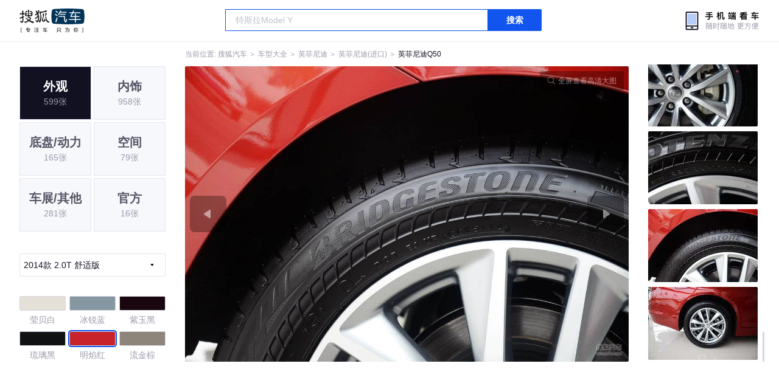

--- FILE ---
content_type: text/html;charset=UTF-8
request_url: https://db.auto.sohu.com/model_4214/picture_id_t__4154119
body_size: 3221
content:
<!DOCTYPE html>
<html>
<head>
    <meta charset="UTF-8" />
    <link rel="icon" href="//statics.itc.cn/web/static/images/pic/sohu-logo/favicon.ico" mce_href="/favicon.ico" type="image/x-icon">
    <meta name="viewport" content="width=device-width, initial-scale=1.0" />
    <meta name="renderer" content="webkit" />
    <title>Q502.0T 舒适版图片大全_英菲尼迪Q50外观图库_搜狐汽车</title>
    <meta name="keywords" content="Q502.0T 舒适版图片,Q50外观图片大全,Q50实拍图片">
    <meta name="description" content="Q50外观实拍高清大图！您目前浏览的是Q502.0T 舒适版汽车图片。另有Q50车身整体外观流线，车舱中控、座椅内饰、空间尺寸、发动机、底盘等细节图片，想了解英菲尼迪Q50图片信息，就来搜狐汽车！">
    <script type="text/javascript">
        var js_domain = "//db.auto.sohu.com";
        var model_id = 4214;
        var index = 6;
        var total_count = 38;
        var type = 1000;
        var color_id = 25839;
        var trim_id = 125699;
        var p_id = 4154119;
    </script>
    <script src="//auto.sohu.com/upload/201311mqauto/js/jquery-1.8.3.min.js"></script>
    <link rel="stylesheet" href="//s.auto.itc.cn/model2023/static/resource/dist/assets/css/HeadToLeftComp.5d4496db.css" />
    <link rel="stylesheet" href="//s.auto.itc.cn/model2023/static/resource/dist/assets/css/index.35aaafe2.css" />
    <link rel="stylesheet" href="//s.auto.itc.cn/model2023/static/enter-imageIndex.84f956ab.css" />
</head>
<body>
<style>
    .left-head-tools--logo{
        background-image: url(https://s.auto.itc.cn/pc-db/static/.output/public/_nuxt/autoLogo.CBK0EgdK.png) !important;
    }
</style>
<section class="left-head-tools-parent">
    <section class=" left-head-tools">
        <a href="https://auto.sohu.com" target="_blank" class="left-head-tools--logo">搜狐汽车</a>
        <div class="left-head-tools-search" id="PV_SEARCH">
            <ul style=" display:none" id="app-search-suggest" class="left-head-tools-search--list">
                <li class="left-head-tools-search--item">
                    <span>大众</span>cc
                </li>
            </ul>
            <input type="text" name="" placeholder="车型" id="mainSearchInput" autocomplete="off" class="left-head-tools-search--input">
            <a target="_blank" href="javascript:;" id="mainSearchBtn" class="left-head-tools-search--button">搜索</a>
        </div>

        <a href="javascript:void(0)" class="left-head-tools-wx">
            <div class="left-head-tools-wx--layer">
                <img src="https://ino.auto.itc.cn/miniprogram-icon/offical_qrcode.jpg" class="left-head-tools-wx--image">
                <h3 class="left-head-tools-wx--name">搜狐汽车小程序</h3>
                <p class="left-head-tools-wx--hint">微信扫一扫</p>
            </div>
        </a>
    </section>
</section>
<div class="head-position">
    <span class="head-position--hint">当前位置:&nbsp;</span>
    <a href="//auto.sohu.com" target="_blank" class="head-position--hint">搜狐汽车</a>
    <span class="head-position--hint">&nbsp;＞&nbsp;</span>
    <a href="//db.auto.sohu.com" target="_blank" class="head-position--hint">车型大全</a>
    <span class="head-position--hint">&nbsp;＞&nbsp;</span>
    <a href="//db.auto.sohu.com/brand_206" target="_blank" class="head-position--hint">英菲尼迪</a>
    <span class="head-position--hint">&nbsp;＞&nbsp;</span>
    <a href="//db.auto.sohu.com/subbrand_1089" target="_blank" class="head-position--hint">英菲尼迪(进口)</a>
    <span class="head-position--hint">&nbsp;＞&nbsp;</span>
    <a href="//db.auto.sohu.com/model_4214" target="_blank" class="head-position--pos">英菲尼迪Q50</a>
</div>
<section class="main-container">
    <!-- 图片落地页 -->
    <section class="image-player-container">
        <div class="left">
            <ul class="category-list">
                <a class="category-item active" href="//db.auto.sohu.com/model_4214/picture_first_t1000">
                    <h3>外观</h3>
                    <span>599张</span>
                </a>
                <a class="category-item" href="//db.auto.sohu.com/model_4214/picture_first_t2000">
                    <h3>内饰</h3>
                    <span>958张</span>
                </a>
                <a class="category-item" href="//db.auto.sohu.com/model_4214/picture_first_t3000">
                    <h3>底盘/动力</h3>
                    <span>165张</span>
                </a>
                <a class="category-item" href="//db.auto.sohu.com/model_4214/picture_first_t4000">
                    <h3>空间</h3>
                    <span>79张</span>
                </a>
                <a class="category-item" href="//db.auto.sohu.com/model_4214/picture_first_t9000">
                    <h3>车展/其他</h3>
                    <span>281张</span>
                </a>
                <a class="category-item" href="//db.auto.sohu.com/model_4214/picture_first_t8000">
                    <h3>官方</h3>
                    <span>16张</span>
                </a>
            </ul>
                <div class="trim-list-wrapper">
                    <div class="select-input">
                        <h3>2014款 2.0T 舒适版</h3>
                        <i class="icon-arrow icon-arrow-down"></i>
                        <section class="place-holder-layer">
                            <ul class="trim-list">
                                    <li class="trim-item">
                                        <a href="//db.auto.sohu.com/trim_125699/picture_first_t1000">
                                            <span class="checkbox-icon selected"><i class="checkbox-inner"></i></span>
                                            <span class="trim-name">2014款 2.0T 舒适版</span>
                                        </a>
                                    </li>
                                    <li class="trim-item">
                                        <a href="//db.auto.sohu.com/trim_125698/picture_first_t1000">
                                            <span class="checkbox-icon"><i class="checkbox-inner"></i></span>
                                            <span class="trim-name">2014款 2.0T 豪华版</span>
                                        </a>
                                    </li>
                                    <li class="trim-item">
                                        <a href="//db.auto.sohu.com/trim_125666/picture_first_t1000">
                                            <span class="checkbox-icon"><i class="checkbox-inner"></i></span>
                                            <span class="trim-name">2014款 3.7L 舒适版</span>
                                        </a>
                                    </li>
                                    <li class="trim-item">
                                        <a href="//db.auto.sohu.com/trim_125697/picture_first_t1000">
                                            <span class="checkbox-icon"><i class="checkbox-inner"></i></span>
                                            <span class="trim-name">2014款 2.0T 豪华运动版</span>
                                        </a>
                                    </li>
                                    <li class="trim-item">
                                        <a href="//db.auto.sohu.com/trim_125665/picture_first_t1000">
                                            <span class="checkbox-icon"><i class="checkbox-inner"></i></span>
                                            <span class="trim-name">2014款 3.7L 豪华版</span>
                                        </a>
                                    </li>
                                    <li class="trim-item">
                                        <a href="//db.auto.sohu.com/trim_125667/picture_first_t1000">
                                            <span class="checkbox-icon"><i class="checkbox-inner"></i></span>
                                            <span class="trim-name">2014款 3.7L 豪华运动版</span>
                                        </a>
                                    </li>
                            </ul>
                        </section>
                    </div>
                </div>
            <ul class="theme-list">
                        <a class="theme-item" href="//db.auto.sohu.com/model_4214/picture_first_c25834">
                            <div class="inner">
                                    <i style="background: #E4E0D7"></i>
                            </div>
                            <div  class="outer">
                            </div>
                            <span>莹贝白</span>
                        </a>
                        <a class="theme-item" href="//db.auto.sohu.com/model_4214/picture_first_c25835">
                            <div class="inner">
                                    <i style="background: #8598A1"></i>
                            </div>
                            <div  class="outer">
                            </div>
                            <span>冰锐蓝</span>
                        </a>
                        <a class="theme-item" href="//db.auto.sohu.com/model_4214/picture_first_c25836">
                            <div class="inner">
                                    <i style="background: #1A060F"></i>
                            </div>
                            <div  class="outer">
                            </div>
                            <span>紫玉黑</span>
                        </a>
                        <a class="theme-item" href="//db.auto.sohu.com/model_4214/picture_first_c25838">
                            <div class="inner">
                                    <i style="background: #0F1113"></i>
                            </div>
                            <div  class="outer">
                            </div>
                            <span>琉璃黑</span>
                        </a>
                        <a class="theme-item" href="//db.auto.sohu.com/model_4214/picture_first_c25839">
                            <div class="inner">
                                    <i style="background: #C8232A"></i>
                            </div>
                            <div  class="outer active">
                            </div>
                            <span>明焰红</span>
                        </a>
                        <a class="theme-item" href="//db.auto.sohu.com/model_4214/picture_first_c25840">
                            <div class="inner">
                                    <i style="background: #8E857A"></i>
                            </div>
                            <div  class="outer">
                            </div>
                            <span>流金棕</span>
                        </a>
            </ul>
            <div class="car-rate-contaienr">
                <h3 class="score">4.46</h3>
                <div class="hot-rate">
                    <i class="font-icon"></i>
                    <div class="star-wrapper">
                        <div class="highlight-star-wrapper">
                            <div class="highlight-star">
                                <i class="star-icon"></i>
                                <i class="star-icon"></i>
                                <i class="star-icon"></i>
                                <i class="star-icon"></i>
                                <i class="star-icon"></i>
                            </div>
                        </div>
                        <i class="off-star-icon"></i>
                        <i class="off-star-icon"></i>
                        <i class="off-star-icon"></i>
                        <i class="off-star-icon"></i>
                        <i class="off-star-icon"></i>
                    </div>
                </div>
                <div class="text-rate">
                    <ul>
                            <li>·外观表现一般，低于55%同级车</li>
                            <li>·内饰表现一般，低于60%同级车</li>
                            <li>·空间表现一般，低于95%同级车</li>
                    </ul>
                </div>
            </div>
        </div>
        <div id="albumPlayerSwpiper" class="swiper middle">
            <div class="full-screen-btn">
                <i class="zoom-icon"></i>
                <span>全屏查看高清大图</span>
            </div>
            <div class="btn-exit-full-screen"></div>

            <div class="swiper-button-prev"><div class="wrapper"><i></i></div></div>
            <div class="swiper-button-next"><div class="wrapper"><i></i></div></div>
            <ul class="swiper-wrapper big-pic-album-list">
                <li class="swiper-slide big-pic-album-item" data-pid="4154125" data-index="31">
                    <img src="//s.auto.itc.cn/model2023/static/placeholder-image.png" data-src="https://m3.auto.itc.cn/c_zoom,w_1200,q_mini/4154125.jpg" alt="" />
                </li>
                <li class="swiper-slide big-pic-album-item" data-pid="4154124" data-index="32">
                    <img src="//s.auto.itc.cn/model2023/static/placeholder-image.png" data-src="https://m3.auto.itc.cn/c_zoom,w_1200,q_mini/4154124.jpg" alt="" />
                </li>
                <li class="swiper-slide big-pic-album-item" data-pid="4154123" data-index="33">
                    <img src="//s.auto.itc.cn/model2023/static/placeholder-image.png" data-src="https://m3.auto.itc.cn/c_zoom,w_1200,q_mini/4154123.jpg" alt="" />
                </li>
                <li class="swiper-slide big-pic-album-item" data-pid="4154122" data-index="34">
                    <img src="//s.auto.itc.cn/model2023/static/placeholder-image.png" data-src="https://m3.auto.itc.cn/c_zoom,w_1200,q_mini/4154122.jpg" alt="" />
                </li>
                <li class="swiper-slide big-pic-album-item" data-pid="4154121" data-index="35">
                    <img src="//s.auto.itc.cn/model2023/static/placeholder-image.png" data-src="https://m3.auto.itc.cn/c_zoom,w_1200,q_mini/4154121.jpg" alt="" />
                </li>
                <li class="swiper-slide big-pic-album-item" data-pid="4154120" data-index="36">
                    <img src="//s.auto.itc.cn/model2023/static/placeholder-image.png" data-src="https://m3.auto.itc.cn/c_zoom,w_1200,q_mini/4154120.jpg" alt="" />
                </li>
                <li class="swiper-slide big-pic-album-item" data-pid="4154119" data-index="37">
                    <img src="//s.auto.itc.cn/model2023/static/placeholder-image.png" data-src="https://m3.auto.itc.cn/c_zoom,w_1200,q_mini/4154119.jpg" alt="" />
                </li>
                <li class="swiper-slide big-pic-album-item" data-pid="4154118" data-index="38">
                    <img src="//s.auto.itc.cn/model2023/static/placeholder-image.png" data-src="https://m3.auto.itc.cn/c_zoom,w_1200,q_mini/4154118.jpg" alt="" />
                </li>
            </ul>
        </div>
        <div id="thumbPlayerSwpiper" class="swiper right">
            <ul class="swiper-wrapper thumb-list">
                <li class="swiper-slide thumb-item " data-pid="4154125" data-index="31">
                    <img src="//s.auto.itc.cn/model2023/static/placeholder-image.png" data-src="//m1.auto.itc.cn/c_fill,w_180,h_120,q_mini/4154125.jpg" alt="" />
                </li>
                <li class="swiper-slide thumb-item " data-pid="4154124" data-index="32">
                    <img src="//s.auto.itc.cn/model2023/static/placeholder-image.png" data-src="//m1.auto.itc.cn/c_fill,w_180,h_120,q_mini/4154124.jpg" alt="" />
                </li>
                <li class="swiper-slide thumb-item " data-pid="4154123" data-index="33">
                    <img src="//s.auto.itc.cn/model2023/static/placeholder-image.png" data-src="//m1.auto.itc.cn/c_fill,w_180,h_120,q_mini/4154123.jpg" alt="" />
                </li>
                <li class="swiper-slide thumb-item " data-pid="4154122" data-index="34">
                    <img src="//s.auto.itc.cn/model2023/static/placeholder-image.png" data-src="//m1.auto.itc.cn/c_fill,w_180,h_120,q_mini/4154122.jpg" alt="" />
                </li>
                <li class="swiper-slide thumb-item " data-pid="4154121" data-index="35">
                    <img src="//s.auto.itc.cn/model2023/static/placeholder-image.png" data-src="//m1.auto.itc.cn/c_fill,w_180,h_120,q_mini/4154121.jpg" alt="" />
                </li>
                <li class="swiper-slide thumb-item " data-pid="4154120" data-index="36">
                    <img src="//s.auto.itc.cn/model2023/static/placeholder-image.png" data-src="//m1.auto.itc.cn/c_fill,w_180,h_120,q_mini/4154120.jpg" alt="" />
                </li>
                <li class="swiper-slide thumb-item  active" data-pid="4154119" data-index="37">
                    <img src="//s.auto.itc.cn/model2023/static/placeholder-image.png" data-src="//m1.auto.itc.cn/c_fill,w_180,h_120,q_mini/4154119.jpg" alt="" />
                </li>
                <li class="swiper-slide thumb-item " data-pid="4154118" data-index="38">
                    <img src="//s.auto.itc.cn/model2023/static/placeholder-image.png" data-src="//m1.auto.itc.cn/c_fill,w_180,h_120,q_mini/4154118.jpg" alt="" />
                </li>
            </ul>
        </div>
    </section>

    <!-- 同级车推荐 -->
    <section class="same-car-recommended-container">
        <h3 class="headline">同级车推荐</h3>
        <ul class="recommend-list">
            <li class="car-trim">
                <div class="car-trim-bg">
                    <img src="//p3.dcarimg.com/img/motor-img/239f8444312ec9c95303e64511c22d0f~1200x0.webp" alt="" />
                </div>
                <div class="car-trim-info">
                    <h3>4.26</h3>
                    <p>宝马 320i</p>
                    <span>29.99-39.99万</span>
                </div>
            </li>
            <li class="car-trim-pic">
                <a href="">
                    <img src="//m1.auto.itc.cn/c_zoom,w_500/29914177.JPG" alt="" />
                </a>
            </li>
            <li class="car-trim-pic">
                <a href="">
                    <img src="//m1.auto.itc.cn/c_zoom,w_500/29914176.JPG" alt="" />
                </a>
            </li>
            <li class="car-trim-pic">
                <a href="">
                    <img src="//m1.auto.itc.cn/c_zoom,w_500/29914175.JPG" alt="" />
                </a>
            </li>
            <li class="car-trim-pic">
                <a href="">
                    <img src="//m1.auto.itc.cn/c_zoom,w_500/29914174.JPG" alt="" />
                </a>
            </li>
            <li class="car-trim-pic">
                <a href="">
                    <img src="//m1.auto.itc.cn/c_zoom,w_500/29914173.JPG" alt="" />
                </a>
            </li>
        </ul>
    </section>
</section>
<script src="//s.auto.itc.cn/model2023/static/enter-imageIndex.bee238f2.js"></script>
<script type="text/javascript" language="javascript" src="//js.sohu.com/pv.js"></script>
<script type="text/javascript">
    var _atmc = _atmc || {};
    _atmc.tid = "84db345b"; // 跟踪id
    _atmc.p = "web"; // 平台

    (function () {
        var ma = document.createElement("script");
        ma.type = "text/javascript";
        ma.async = true;
        ma.src = "//s.auto.itc.cn/pensieve/tracking.min.js";
        var s = document.getElementsByTagName("script")[0];
        s.parentNode.insertBefore(ma, s);
    })();
</script>
</body>
</html>
